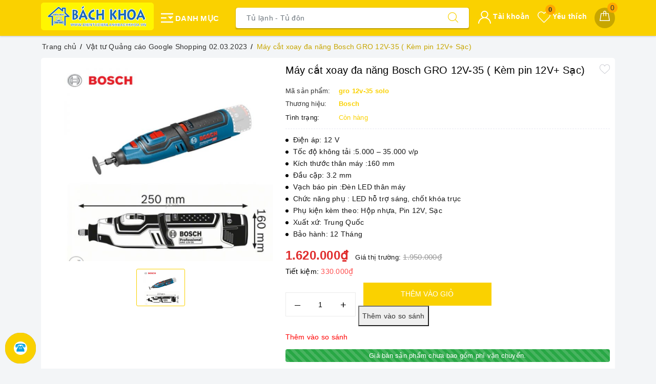

--- FILE ---
content_type: application/javascript
request_url: https://bizweb.dktcdn.net/100/377/070/themes/763370/assets/evo-product.js?1767665845177
body_size: 2250
content:
$(document).on('click', '.btn-buy-now-click', function(e) {
	e.preventDefault();
	$('[data-role=addtocart]').click();
});
$('.evo-owl-product').slick({
	dots: false,
	arrows: true,
	infinite: false,
	speed: 300,
	slidesToShow: 5,
	slidesToScroll: 5,
	responsive: [
		{
			breakpoint: 1024,
			settings: {
				slidesToShow: 4,
				slidesToScroll: 4
			}
		},
		{
			breakpoint: 991,
			settings: {
				slidesToShow: 3,
				slidesToScroll: 3
			}
		},
		{
			breakpoint: 767,
			settings: {
				slidesToShow: 3,
				slidesToScroll: 3
			}
		},
		{
			breakpoint: 480,
			settings: {
				slidesToShow: 2,
				slidesToScroll: 2
			}
		}
	]
});
$('.slider-nav').slick({
	slidesToShow: 4,
	slidesToScroll: 1,
	asNavFor: '.slider-for',
	dots: false,
	centerMode: false,
	infinite: false,
	focusOnSelect: true,
	responsive: [
		{
			breakpoint: 1025,
			settings: {
				slidesToShow: 4,
				slidesToScroll: 1
			}
		},
		{
			breakpoint: 991,
			settings: {
				slidesToShow: 4
			}
		},
		{
			breakpoint: 480,
			settings: {
				slidesToShow: 4
			}
		}
	]
});
$('.slider-for').slick({
	slidesToShow: 1,
	slidesToScroll: 1,
	arrows: false,
	lazyLoad: 'ondemand',
	fade: true,
	infinite: false,
	asNavFor: '.slider-nav',
	adaptiveHeight: false,
	responsive: [
		{
			breakpoint: 480,
			settings:{
				dots: true
			}
		}
	]
});
$('.slider-big-video .slider-for a').each(function() {
	$(this).attr('rel','lightbox-demo'); 
});
var variantsize = false;
var alias = "";
var getLimit = 10;
var productOptionsSize = 1;
var selectCallback = function(variant, selector){
	if (variant){
		var form = jQuery('#' + selector.domIdPrefix).closest('form');
		for(var i=0,length=variant.options.length; i<length; i++){
			var radioButton = form.find('.swatch[data-option-index="' + i + '"] :radio[value="' + variant.options[i] +'"]');
			if (radioButton.size()){
				radioButton.get(0).checked = true;
			}
		};
	};
	var addToCart = jQuery('.form-product .btn-cart'),
		form = jQuery('.form-product .form-group'),
		productPrice = jQuery('.details-pro .special-price .product-price'),
		qty = jQuery('.inventory_quantity .a-stock'),
		comparePrice = jQuery('.details-pro .old-price .product-price-old'),
		comparePriceText = jQuery('.details-pro .old-price'),
		savePrice = jQuery('.details-pro .save-price .product-price-save'),
		savePriceText = jQuery('.details-pro .save-price'),
		qtyBtn = jQuery('.form-product .form-group .custom-btn-number'),
		BtnSold = jQuery('.form-product .form-group .btn-mua'),
		product_sku = jQuery('.details-product .sku-product .variant-sku');
	if (variant && variant.sku != "" && variant.sku != null){
		product_sku.html(variant.sku);
	} else {
		product_sku.html('(Đang cập nhật...)');
	};
	if (variant && variant.available) {
		if(variant.inventory_management == "bizweb"){
			if (variant.inventory_quantity != 0) {
				qty.html('<span class="a-stock">Còn hàng</span>');
			} else if (variant.inventory_quantity == ''){
				if (variant.inventory_policy == "continue"){
					qty.html('<span class="a-stock">Còn hàng</span>');
				} else {
					qty.html('<span class="a-stock a-stock-out">Hết hàng</span>');
				}
			}
		}else{
			qty.html('<span class="a-stock">Còn hàng</span>');
		};
		addToCart.html('Thêm vào giỏ').removeAttr('disabled');
		BtnSold.removeClass('btnsold');
		qtyBtn.removeClass('d-none');
		if(variant.price == 0){
			productPrice.html('Liên hệ');
			comparePrice.hide();
			savePrice.hide();
			comparePriceText.hide();
			savePriceText.hide();
			form.addClass('d-none');
		}else{
			form.removeClass('d-none');	
			productPrice.html(Bizweb.formatMoney(variant.price, ""));
												 addToCart.html('Thêm vào giỏ');
							  if ( variant.compare_at_price > variant.price ) {
				comparePrice.html(Bizweb.formatMoney(variant.compare_at_price, "")).show();
													 savePrice.html(Bizweb.formatMoney(variant.compare_at_price - variant.price, "") + ' <span>so với giá thị trường</span>').show();
													 comparePriceText.show();
								  savePriceText.show();
			}else {
				comparePrice.hide();   
				savePrice.hide();
				comparePriceText.hide();
				savePriceText.hide();
			}       										
		};
	}else{	
		qty.html('<span class="a-stock a-stock-out">Hết hàng</span>');
		addToCart.html('Hết hàng').attr('disabled', 'disabled');
		BtnSold.addClass('btnsold');
		qtyBtn.addClass('d-none');
		if(variant){
			if(variant.price != 0){
				form.removeClass('d-none');
				productPrice.html(Bizweb.formatMoney(variant.price, ""));
													 if ( variant.compare_at_price > variant.price ) {
								  comparePrice.html(Bizweb.formatMoney(variant.compare_at_price, "")).show();
								  savePrice.html(Bizweb.formatMoney(variant.compare_at_price - variant.price, "") + ' <span>so với giá thị trường</span>').show();
								  comparePriceText.show();
				savePriceText.show();
			} else {
				comparePrice.hide();  
				savePrice.hide();
				comparePriceText.hide();
				savePriceText.hide();
			}     
		}else{
			productPrice.html('Liên hệ');
			comparePrice.hide();
			savePrice.hide();
			comparePriceText.hide();
			savePriceText.hide();
			form.addClass('d-none');};
	}else{
		productPrice.html('Liên hệ');
		comparePrice.hide();
		savePrice.hide();
		comparePriceText.hide();
		savePriceText.hide();
		form.addClass('d-none');
	};
}
/*begin variant image*/
if (variant && variant.image) {  
	var originalImage = jQuery(".slider-nav img");
	var newImage = variant.image;
	var element = originalImage[0];
	Bizweb.Image.switchImage(newImage, element, function (newImageSizedSrc, newImage, element) {
		$('.slider-nav .slick-slide').each(function(){
			var $this = $(this);
			var imgThis = $this.find('img').attr('data-image');
			if(newImageSizedSrc.split("?")[0] == imgThis.split("?")[0]){
				var pst = $this.attr('data-slick-index');
				jQuery(".slider-for").slick( 'slickGoTo', pst);
			}
		});
	});
}
/*end of variant image*/
};
jQuery(function($) {
	
	
										  
	$('.selector-wrapper').css({
		'text-align':'left',
		'margin-bottom':'15px'
	});
});
jQuery('.swatch :radio').change(function() {
	var optionIndex = jQuery(this).closest('.swatch').attr('data-option-index');
	var optionValue = jQuery(this).val();
	jQuery(this)
		.closest('form')
		.find('.single-option-selector')
		.eq(optionIndex)
		.val(optionValue)
		.trigger('change');
});
function scrollToxx(){
	if($(window).width() > 767) {
		$('html, body').animate({ scrollTop: $('.product-tab.e-tabs').offset().top }, 'slow');
		$('.tab-content, .product-tab .tab-link').removeClass('current');
		$('#tab-3, .product-tab .tab-link:nth-child(3)').addClass('current');
		return false;
	}else{
		$('html, body').animate({ scrollTop: $('.product-tab.e-tabs #tab-3').offset().top }, 'slow');
		$('.product-tab.e-tabs #tab-3').addClass('active');
	}
};
function scrollToxxs(){
	$('html, body').animate({ scrollTop: $('.product-tab.e-tabs').offset().top }, 'slow');
	return false;
};
$('.btn--view-more .less-text').click(function(){
	scrollToxxs();
});
if ($(window).width() < 767) {
	$('.evo-tab-product-mobile .tab-content .evo-product-tabs-header').on('click', function(e){
		e.preventDefault();
		var $this = $(this);
		$this.parents('.evo-tab-product-mobile .tab-content').find('.rte').stop().slideToggle();
		$(this).parent().toggleClass('active');
		return false;
	});
};
$('.btn--view-more').on('click', function(e){
	e.preventDefault();
	var $this = $(this);
	$this.parents('#tab-1').find('.product-well').toggleClass('expanded');
	$(this).toggleClass('active');
	return false;
});